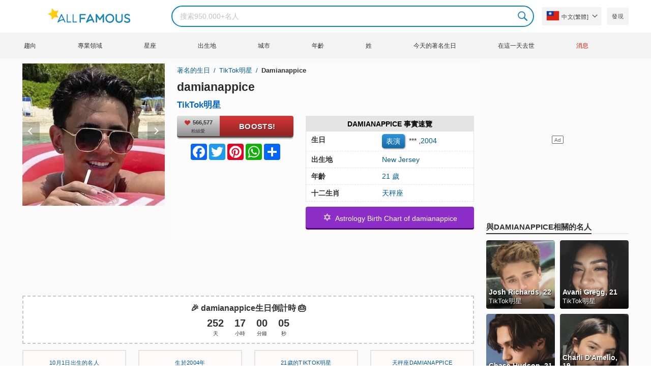

--- FILE ---
content_type: text/html; charset=UTF-8
request_url: https://allfamous.org/tw/people/damianappice-xaz3.html
body_size: 19732
content:

<!DOCTYPE html>
<html lang="tw">
<head>
    <meta charset="utf-8">
    <meta name="google" content="notranslate" />
    <meta name="viewport" content="width=device-width, initial-scale=1.0, minimum-scale=1.0">
    <meta name="norton-safeweb-site-verification" content="lhz7h4aky5jkxkppzyhvy0r4ilcihc8q12edytwbfm2s9gm95g6a537jnblshqx4cl29y09sxvs8xs1jbd23i3kcx2fkkcif-kc83lvivm7juj5qukoukc02vgcxh26h" />
    <title>damianappice（TikTok明星）- 年齡、生日、生物、事實、家庭、淨值、身高等 | AllFamous.org</title>
    <meta name="description" content="關於 damianappice（TikTok明星）的所有信息：年齡、生日、傳記、事實、家庭、淨資產、收入、身高等"/>
    <meta name="keywords" content="damianappice age, damianappice 生日, damianappice 傳記, damianappice 事實, damianappice family, damianappice income, damianappice information, damianappice today, damianappice horoscope, damianappice astrology, damianappice spouse, 是谁 damianappice, damianappice girlfriend, damianappice wife"/>
    <meta property="og:title" content="damianappice（TikTok明星）- 年齡、生日、生物、事實、家庭、淨值、身高等 | AllFamous.org"/>
    <meta property="og:description" content="關於 damianappice（TikTok明星）的所有信息：年齡、生日、傳記、事實、家庭、淨資產、收入、身高等"/>
    <meta property="og:image" content="https://cdn.allfamous.org/people/avatars/damianappice-xaz3-allfamous.org.jpg"/>
    <meta property="og:site_name" content="AllFamous.org"/>
    <meta property="og:type" content="website"/>
    <meta property="og:url" content="https://allfamous.org/tw/people/damianappice-xaz3.html"/>

    <meta name="twitter:title" content="damianappice（TikTok明星）- 年齡、生日、生物、事實、家庭、淨值、身高等 | AllFamous.org">
    <meta name="twitter:description" content="關於 damianappice（TikTok明星）的所有信息：年齡、生日、傳記、事實、家庭、淨資產、收入、身高等">
    <meta name="twitter:site" content="AllFamous.org">
    <meta name="twitter:image" content="https://cdn.allfamous.org/people/avatars/damianappice-xaz3-allfamous.org.jpg">
    <meta name="twitter:card" content="summary_large_image">
    <meta name="twitter:url" content="https://allfamous.org/tw/people/damianappice-xaz3.html">

    <link rel="canonical" href="https://allfamous.org/tw/people/damianappice-xaz3.html"/>
    <link rel="alternate" href="https://allfamous.org/people/damianappice-xaz3.html" hreflang="x-default"/>
	<link rel="alternate" href="https://allfamous.org/people/damianappice-xaz3.html" hreflang="en"/>
	<link rel="alternate" href="https://allfamous.org/es/people/damianappice-xaz3.html" hreflang="es"/>
	<link rel="alternate" href="https://allfamous.org/pt/people/damianappice-xaz3.html" hreflang="pt"/>
	<link rel="alternate" href="https://allfamous.org/id/people/damianappice-xaz3.html" hreflang="id"/>
	<link rel="alternate" href="https://allfamous.org/zh/people/damianappice-xaz3.html" hreflang="zh-CN"/>
	<link rel="alternate" href="https://allfamous.org/tw/people/damianappice-xaz3.html" hreflang="zh-TW"/>
	<link rel="alternate" href="https://allfamous.org/fr/people/damianappice-xaz3.html" hreflang="fr-FR"/>
	<link rel="alternate" href="https://allfamous.org/ru/people/damianappice-xaz3.html" hreflang="ru-RU"/>
	<link rel="alternate" href="https://allfamous.org/tr/people/damianappice-xaz3.html" hreflang="tr-TR"/>
	<link rel="alternate" href="https://allfamous.org/ar/people/damianappice-xaz3.html" hreflang="ar"/>
	<link rel="alternate" href="https://allfamous.org/ko/people/damianappice-xaz3.html" hreflang="ko-KR"/>
	<link rel="alternate" href="https://allfamous.org/th/people/damianappice-xaz3.html" hreflang="th-TH"/>
	<link rel="alternate" href="https://allfamous.org/nl/people/damianappice-xaz3.html" hreflang="nl"/>
	<link rel="alternate" href="https://allfamous.org/pl/people/damianappice-xaz3.html" hreflang="pl"/>
	<link rel="alternate" href="https://allfamous.org/de/people/damianappice-xaz3.html" hreflang="de-DE"/>
	<link rel="alternate" href="https://allfamous.org/ja/people/damianappice-xaz3.html" hreflang="ja-JP"/>
	<link rel="alternate" href="https://allfamous.org/it/people/damianappice-xaz3.html" hreflang="it-IT"/>
	<link rel="alternate" href="https://allfamous.org/hi/people/damianappice-xaz3.html" hreflang="hi"/>
	<link rel="alternate" href="https://allfamous.org/vi/people/damianappice-xaz3.html" hreflang="vi-VN"/>
	    <link rel="preload" as="image" href="/1.gif">
    <link rel="preload" as="image" href="/assets/svg/search.svg">
    <link rel="preload" as="style" href="/assets/css/style.min.css?v=98">
	<link rel="preload" as="image" href="https://cdn.allfamous.org/people/avatars/damianappice-xaz3-allfamous.org.jpg">
<link rel='preconnect' href='//static.addtoany.com'>
	    <link rel='preconnect' href='//cdn.allfamous.org'>
    <link rel="preconnect" href="//partner.googleadservices.com">
    <link rel="preconnect" href="//googlecm.hit.gemius.pl">
    <link rel="preconnect" href="//adservice.google.com">
    <link rel="preconnect" href="//www.googletagmanager.com">
    <link rel="preconnect" href="//googleads.g.doubleclick.net">
    <link rel="preconnect" href="//pagead2.googlesyndication.com">
    <link rel='dns-prefetch' href='//cdn.allfamous.org'>
    <link rel='stylesheet' href='/assets/css/style.min.css?v=98' type='text/css' />
    <script defer id="jquery" src="https://ajax.googleapis.com/ajax/libs/jquery/3.6.0/jquery.min.js"></script>
	    <style>.tbl-read-more-box{display:none !important;}</style>
    <meta name="mobile-web-app-capable" content="yes">
    <meta name="apple-mobile-web-app-capable" content="yes">
    <meta name="application-name" content="AllFamous.org">
    <meta name="apple-mobile-web-app-title" content="AllFamous.org">
    <meta name="theme-color" content="#007bc4">
    <meta name="msapplication-navbutton-color" content="#1283be">
    <meta name="apple-mobile-web-app-status-bar-style" content="black-translucent">
    <meta name="msapplication-starturl" content="/">
	<script>
    const EMPTY_IMG = "/default.svg?v=3.1";
	let hasWebP=!1;!function(){let A=new Image;A.onload=function(){hasWebP=!!(A.height>0&&A.width>0)},A.onerror=function(){hasWebP=!1},A.src="[data-uri]"}();
    function lazyImg(e){return function(){var t,n=document.querySelectorAll("."+e);function r(n){n.onload=function(){n.classList.remove(e)},n.dataset.lazybackground&&(n.style.backgroundImage="url(".concat(n.dataset.lazybackground,")")),n.getAttribute("data-src")&&(n.src=(hasWebP,n.dataset.src),"IntersectionObserver"in window&&t.unobserve(n))}if("IntersectionObserver"in window)t=new IntersectionObserver(function(e){e.forEach(function(e){e.intersectionRatio>0&&r(e.target)})},{rootMargin:"0px",threshold:.05}),n.forEach(function(e){t.observe(e)});else for(var o=0;o<n.length;o++)r(n[o])}};
    function lazyScript(c,e){var n=document.createElement("script");n.async=!0,e&&(n.onload=e),document.head.appendChild(n),n.src=c};
    function lazyAds(e){return function(n){var o,t=document.querySelectorAll("."+e);function r(n){"IntersectionObserver"in window&&o.unobserve(n),n.classList.remove(e);var t=n.id;googletag.cmd.push(function(){googletag.display(t),googletag.pubads().refresh([window.__gptslot__[t]])})}if("IntersectionObserver"in window)o=new IntersectionObserver(function(e){e.forEach(function(e){e.intersectionRatio>0&&r(e.target)})},{rootMargin:"0px",threshold:.05}),t.forEach(function(e){o.observe(e)});else for(var i=0;i<t.length;i++)r(t[i])}};
    function getCookie(n){for(var t=n+"=",e=document.cookie.split(";"),r=0;r<e.length;r++){for(var i=e[r];" "==i.charAt(0);)i=i.substring(1,i.length);if(0==i.indexOf(t))return i.substring(t.length,i.length)}return null};
    function setCookie(e,i,t,o,n){var a=e+"="+i;if(t){var r=new Date;r.setTime(r.getTime()+24*t*60*60*1e3),a+="; expires="+r.toGMTString()}a+="; path=/",o&&(a+="; domain="+o),n&&(a+="; secure"),document.cookie=a};
    function splitSlice(e,i){for(var l=[],n=0,r=e.length;n<r;n+=i)l.push(e.slice(n,i+n));return l};
	    setTimeout(function() {
	    let t,e,n,o,i,a=null,s=65,c=new Set;const r=1111;function d(t){o=performance.now();const e=t.target.closest("a");m(e)&&p(e.href,"high")}function u(t){if(performance.now()-o<r)return;if(!("closest"in t.target))return;const e=t.target.closest("a");m(e)&&(e.addEventListener("mouseout",f,{passive:!0}),i=setTimeout(()=>{p(e.href,"high"),i=void 0},s))}function l(t){const e=t.target.closest("a");m(e)&&p(e.href,"high")}function f(t){t.relatedTarget&&t.target.closest("a")==t.relatedTarget.closest("a")||i&&(clearTimeout(i),i=void 0)}function h(t){if(performance.now()-o<r)return;const e=t.target.closest("a");if(t.which>1||t.metaKey||t.ctrlKey)return;if(!e)return;e.addEventListener("click",function(t){1337!=t.detail&&t.preventDefault()},{capture:!0,passive:!1,once:!0});const n=new MouseEvent("click",{view:window,bubbles:!0,cancelable:!1,detail:1337});e.dispatchEvent(n)}function m(o){if(o&&o.href&&(!n||"instant"in o.dataset)){if(o.origin!=location.origin){if(!(e||"instant"in o.dataset)||!a)return}if(["http:","https:"].includes(o.protocol)&&("http:"!=o.protocol||"https:"!=location.protocol)&&(t||!o.search||"instant"in o.dataset)&&!(o.hash&&o.pathname+o.search==location.pathname+location.search||"noInstant"in o.dataset))return!0}}function p(t,e="auto"){if(c.has(t))return;const n=document.createElement("link");n.rel="prefetch",n.href=t,n.fetchPriority=e,n.as="document",document.head.appendChild(n),c.add(t)}!function(){if(!document.createElement("link").relList.supports("prefetch"))return;const o="instantVaryAccept"in document.body.dataset||"Shopify"in window,i=navigator.userAgent.indexOf("Chrome/");i>-1&&(a=parseInt(navigator.userAgent.substring(i+"Chrome/".length)));if(o&&a&&a<110)return;const c="instantMousedownShortcut"in document.body.dataset;t="instantAllowQueryString"in document.body.dataset,e="instantAllowExternalLinks"in document.body.dataset,n="instantWhitelist"in document.body.dataset;const r={capture:!0,passive:!0};let f=!1,v=!1,g=!1;if("instantIntensity"in document.body.dataset){const t=document.body.dataset.instantIntensity;if(t.startsWith("mousedown"))f=!0,"mousedown-only"==t&&(v=!0);else if(t.startsWith("viewport")){const e=navigator.connection&&navigator.connection.saveData,n=navigator.connection&&navigator.connection.effectiveType&&navigator.connection.effectiveType.includes("2g");e||n||("viewport"==t?document.documentElement.clientWidth*document.documentElement.clientHeight<45e4&&(g=!0):"viewport-all"==t&&(g=!0))}else{const e=parseInt(t);isNaN(e)||(s=e)}}v||document.addEventListener("touchstart",d,r);f?c||document.addEventListener("mousedown",l,r):document.addEventListener("mouseover",u,r);c&&document.addEventListener("mousedown",h,r);if(g){let t=window.requestIdleCallback;t||(t=(t=>{t()})),t(function(){const t=new IntersectionObserver(e=>{e.forEach(e=>{if(e.isIntersecting){const n=e.target;t.unobserve(n),p(n.href)}})});document.querySelectorAll("a").forEach(e=>{m(e)&&t.observe(e)})},{timeout:1500})}}();
    }, 1);
</script>

<script async src="https://pagead2.googlesyndication.com/pagead/js/adsbygoogle.js?client=ca-pub-2196988153088510" crossorigin="anonymous"></script>
<script async src="https://www.googletagmanager.com/gtag/js?id=G-RVV0T97W1V"></script>
<script>window.dataLayer = window.dataLayer || [];function gtag(){dataLayer.push(arguments);}gtag('js', new Date());gtag('config', 'G-RVV0T97W1V');</script>    <link rel="manifest" crossorigin="anonymous" href="/manifest.json?v=98">
	</head>
<body class="osm ">
<img alt="allfamous.org" class="ez" width="99999" height="99999" style="pointer-events: none; position: absolute; top: 0; left: 0; width: 99vw; height: 99vh; max-width: 99vw; max-height: 99vh;" src="[data-uri]">
<div class="website-wrapper">
    <header class="whb-header whb-sticky-shadow whb-sticky-clone">
        <div class="whb-main-header">
            <div class="whb-row whb-general-header whb-flex-flex-middle">
                <div class="container">
                    <div class="whb-logo" style="text-align: center;">
                        <div class="site-logo">
                            <a href="/tw" class="fm-logo fm-main-logo" rel="home">
                                <img src="https://cdn.allfamous.org/logo.png" alt="AllFamous.org" style="width:150px;" width="150" height="26" />
                            </a>
                        </div>
                    </div>
                    <div class="whb-flex-row whb-general-header-inner">
                        <div class="whb-column whb-col-left whb-visible-lg">
                            <div class="site-logo">
								                                    <a href="/tw" class="fm-logo fm-main-logo" rel="home">
                                        <img src="https://cdn.allfamous.org/logo.png" alt="AllFamous.org" style="width: 180px;margin: 0 50px;" width="180" height="31" />
                                        <span style="display: inline-block;text-indent: -99999px;">AllFamous.org</span>
                                    </a>
								                            </div>
                        </div>
                        <div class="whb-column whb-col-center whb-visible-lg">
							<div class="fm-search-form" style="width: 100%;">
    <form role="search" method="get" class="searchform style-rounded fm-ajax-search" action="/tw/search" data-hl="tw">
        <input value="" name="q"  aria-label="Search" class="q" placeholder="搜索950.000+名人" type="text" />
		        <!--<a rel="nofollow noreferrer" target="_blank" href="https://www.google.com/search?q=site:allfamous.org" class="googlesearch">Google search</a>-->
        <button type="submit" class="searchsubmit">Search</button>
    </form>
    <div class="search-results-wrapper">
        <div class="fm-scroll"><div class="fm-search-results fm-scroll-content"></div></div>
        <div class="fm-search-loader wd-fill"></div>
    </div>
</div>                        </div>
                        <div class="whb-column whb-col-right whb-visible-lg">
							<div class="drop" style="margin:0 10px">
    <button class="btn drop-btn btn-lang">
        <span class="flag flag-tw"></span> 中文(繁體]    </button>
    <div class="drop-list lang-sel" style="left:0;text-align:left;direction:ltr">
		            <span onclick="setLang('en')">
                <a class="drop-item " href="/people/damianappice-xaz3.html"><span class="flag flag-us"></span> English</a>
            </span>
		            <span onclick="setLang('es')">
                <a class="drop-item " href="/es/people/damianappice-xaz3.html"><span class="flag flag-es"></span> Español</a>
            </span>
		            <span onclick="setLang('pt')">
                <a class="drop-item " href="/pt/people/damianappice-xaz3.html"><span class="flag flag-br"></span> Português</a>
            </span>
		            <span onclick="setLang('de')">
                <a class="drop-item " href="/de/people/damianappice-xaz3.html"><span class="flag flag-de"></span> Deutsch</a>
            </span>
		            <span onclick="setLang('fr')">
                <a class="drop-item " href="/fr/people/damianappice-xaz3.html"><span class="flag flag-fr"></span> Français</a>
            </span>
		            <span onclick="setLang('ru')">
                <a class="drop-item " href="/ru/people/damianappice-xaz3.html"><span class="flag flag-ru"></span> Pусский</a>
            </span>
		            <span onclick="setLang('it')">
                <a class="drop-item " href="/it/people/damianappice-xaz3.html"><span class="flag flag-it"></span> Italiano</a>
            </span>
		            <span onclick="setLang('nl')">
                <a class="drop-item " href="/nl/people/damianappice-xaz3.html"><span class="flag flag-nl"></span> Nederlands</a>
            </span>
		            <span onclick="setLang('da')">
                <a class="drop-item " href="/da/people/damianappice-xaz3.html"><span class="flag flag-dk"></span> Dansk</a>
            </span>
		            <span onclick="setLang('el')">
                <a class="drop-item " href="/el/people/damianappice-xaz3.html"><span class="flag flag-gr"></span> Ελληνικά</a>
            </span>
		            <span onclick="setLang('sv')">
                <a class="drop-item " href="/sv/people/damianappice-xaz3.html"><span class="flag flag-se"></span> Svenska</a>
            </span>
		            <span onclick="setLang('fi')">
                <a class="drop-item " href="/fi/people/damianappice-xaz3.html"><span class="flag flag-fi"></span> Suomi</a>
            </span>
		            <span onclick="setLang('pl')">
                <a class="drop-item " href="/pl/people/damianappice-xaz3.html"><span class="flag flag-pl"></span> Język</a>
            </span>
		            <span onclick="setLang('tr')">
                <a class="drop-item " href="/tr/people/damianappice-xaz3.html"><span class="flag flag-tr"></span> Türkçe</a>
            </span>
		            <span onclick="setLang('id')">
                <a class="drop-item " href="/id/people/damianappice-xaz3.html"><span class="flag flag-id"></span> Indonesia</a>
            </span>
		            <span onclick="setLang('ja')">
                <a class="drop-item " href="/ja/people/damianappice-xaz3.html"><span class="flag flag-jp"></span> 日本語</a>
            </span>
		            <span onclick="setLang('ko')">
                <a class="drop-item " href="/ko/people/damianappice-xaz3.html"><span class="flag flag-kr"></span> 한국어</a>
            </span>
		            <span onclick="setLang('zh')">
                <a class="drop-item " href="/zh/people/damianappice-xaz3.html"><span class="flag flag-cn"></span> 中文(简体]</a>
            </span>
		            <span onclick="setLang('tw')">
                <a class="drop-item active" href="/tw/people/damianappice-xaz3.html"><span class="flag flag-tw"></span> 中文(繁體]</a>
            </span>
		            <span onclick="setLang('hi')">
                <a class="drop-item " href="/hi/people/damianappice-xaz3.html"><span class="flag flag-in"></span> हिन्दी</a>
            </span>
		            <span onclick="setLang('ar')">
                <a class="drop-item " href="/ar/people/damianappice-xaz3.html"><span class="flag flag-ae"></span> العربية</a>
            </span>
		            <span onclick="setLang('th')">
                <a class="drop-item " href="/th/people/damianappice-xaz3.html"><span class="flag flag-th"></span> ภาษาไทย</a>
            </span>
		            <span onclick="setLang('vi')">
                <a class="drop-item " href="/vi/people/damianappice-xaz3.html"><span class="flag flag-vn"></span> Tiếng Việt</a>
            </span>
		    </div>
</div>                            <a href="/tw/celebrity-discover" title="發現名人" class="btn">
                                發現                            </a>
                        </div>

                        <div class="whb-column whb-mobile-left whb-hidden-lg">
                            <div class="mm fm-burger-icon mobile-nav-icon whb-mobile-nav-icon wd-style-text">
                                <a href="#" aria-label="Menu">
                                    <span class="fm-burger wd-tools-icon"></span>
                                    <span class="fm-burger-label mm-text">Menu</span>
                                </a>
                            </div>
                        </div>
                        <div class="whb-column whb-mobile-center whb-hidden-lg whb-empty-column"></div>
                        <div class="whb-column whb-mobile-right whb-hidden-lg">
							<div class="fm-search-form" style="width: 100%;">
    <form role="search" method="get" class="searchform style-rounded fm-ajax-search" action="/tw/search" data-hl="tw">
        <input value="" name="q"  aria-label="Search" class="q" placeholder="搜索950.000+名人" type="text" />
		        <!--<a rel="nofollow noreferrer" target="_blank" href="https://www.google.com/search?q=site:allfamous.org" class="googlesearch">Google search</a>-->
        <button type="submit" class="searchsubmit">Search</button>
    </form>
    <div class="search-results-wrapper">
        <div class="fm-scroll"><div class="fm-search-results fm-scroll-content"></div></div>
        <div class="fm-search-loader wd-fill"></div>
    </div>
</div>                        </div>
                    </div>
                </div>
            </div>
			<div style="background:#f3f3f3;" class="whb-row whb-flex-flex-middle whb-hidden-mobile">
    <div class="container">
        <div class="whb-column whb-col-center whb-visible-lg">
            <div class="main-nav fm-navigation" role="navigation">
                <ul class="menu">
					                        <li class="menu-item item-level-0 ">
                            <a href="/tw/trending">
								趨向</a>
                        </li>
					                        <li class="menu-item item-level-0 ">
                            <a href="/tw/profession">
								專業領域</a>
                        </li>
					                        <li class="menu-item item-level-0 ">
                            <a href="/tw/horoscope">
								星座</a>
                        </li>
					                        <li class="menu-item item-level-0 ">
                            <a href="/tw/birthplace">
								出生地</a>
                        </li>
					                        <li class="menu-item item-level-0 ">
                            <a href="/tw/city">
								城市</a>
                        </li>
					                        <li class="menu-item item-level-0 ">
                            <a href="/tw/age">
								年齡</a>
                        </li>
					                        <li class="menu-item item-level-0 ">
                            <a href="/tw/first-name">
								姓</a>
                        </li>
					                        <li class="menu-item item-level-0 ">
                            <a href="/tw/todays-famous-birthdays">
								今天的著名生日</a>
                        </li>
					                        <li class="menu-item item-level-0 ">
                            <a href="/tw/celebrities-who-died-on-this-day">
								在這一天去世</a>
                        </li>
					                    <li class="menu-item item-level-0">
                        <a href="https://news.allfamous.org" rel="nofollow noopener" target="_blank" style="color: #d31a00;">
							消息</a>
                    </li>
                </ul>
            </div>
        </div>
    </div>
</div>        </div>
    </header>

    <div class="broom"></div>
<div class="container">
    <div class="row">
        <div class="site-content col-lg-9 col-12" role="main">
            <div class="row">
                <div class="col-sm-5 col-md-4 col-lg-4">
                    <div class="slidershow">
                        <div class="slider" style="display: block;">
                                                        <img src="/i/1.gif?v=E5sxNZcaJdCz7Rl3bMO.tw" data-src="https://cdn.allfamous.org/people/avatars/damianappice-xaz3-allfamous.org.jpg" alt="damianappice avatar" style="width:100%" onerror="this.src=EMPTY_IMG;" width="280" height="280" class="lzl" />
                        </div>
						                        <div class="slider" style="display: none;">
                            <img src="/1.gif" data-src="https://cdn.allfamous.org/people/headshots/damianappice-xaz3-allfamous.org-1.jpg" alt="damianappice image 0" style="width: 100%" onerror="this.src=EMPTY_IMG;" width="280" height="280" class="lzl" />
                        </div>
						                        <div class="slider" style="display: none;">
                            <img src="/1.gif" data-src="https://cdn.allfamous.org/people/headshots/damianappice-xaz3-allfamous.org-2.jpg" alt="damianappice image 1" style="width: 100%" onerror="this.src=EMPTY_IMG;" width="280" height="280" class="lzl" />
                        </div>
						
						                        <span class="slider-prev" onclick="plusSlides(-1, 0)"></span>
                        <span class="slider-next" onclick="plusSlides(1, 0)"></span>
						                    </div>
                </div>
                <div class="col-sm-7 col-md-8" style="background:rgba(255, 255, 255, 0.4);padding-bottom: 15px;">
                    <div class="single-breadcrumbs-wrapper">
	                                            <ol class="fm-breadcrumb">
                            <li>
                                <a href="/tw">
                                    著名的生日                                </a>
                            </li>
	                        <li>
		                                                            <a href="/tw/profession/tiktok-star" class="breadcrumb-link-last">
				                        TikTok明星                                    </a>
			                                                    </li>
                            <li class="breadcrumb-last">
	                            damianappice                            </li>
                        </ol>
                    </div>
	                                    <h1 id="name" itemprop="name">damianappice<span style="margin-top: -26px;display: block;text-indent: 100%;white-space: nowrap;overflow: hidden;">（TikTok明星）- 年齡、生日、生物、事實、家庭、淨值、身高等</span></h1>

                    <div class="profs-block">
                        <a class="prof prof-main hu" href="/tw/profession/tiktok-star" >TikTok明星</a>                    </div>
                    <div class="row" style="margin-top:6px">
                        <div class="col-md-5 col-12 text-center">
                            <div class="btn-boost">
                                <div class="info">
                                    <span class="rank" style="display: block"><img alt="love" width="15" height="15" src="/1.gif" data-src="/assets/svg/heart.svg?v=98" class="lzl heartbeart" /> 566,577</span>
                                    <span class="sub-text"><i class="fa fa-heart"></i> 粉絲愛</span>
                                </div>
                                <button title="I love damianappice!" id="fanlove">Boosts!</button>
                            </div>

                            <div class="a2a_kit a2a_kit_size_32 a2a_default_style" style="margin-bottom: 8px;display: flex; justify-content: center;height: 32px" >
                                <a class="a2a_button_facebook"></a>
                                <a class="a2a_button_twitter"></a>
                                <a class="a2a_button_pinterest"></a>
                                <a class="a2a_button_whatsapp"></a>
                                <a class="a2a_dd" href="https://www.addtoany.com/share"></a>
                            </div>
                        </div>
                        <div class="col-md-7 col-12">
                            <div id="facts" class="row">
                                <div class="head col-md-12">
                                    <a style="color:#000" href="/tw/people/damianappice-xaz3.html#facts">damianappice 事實速覽</a>
                                </div>
                                <div class="fitem col-sm-6 col-md-12">
                                    <div class="row">
                                        <div class="flab col-md-5">生日</div>
                                        <div class="fval col-md-7">
                                            <button id="show-birthday" onclick="showBirthday()">表演</button> <span id="birthday">***</span>
                                             ,<a class="hu" href="/tw/year/2004">2004</a>                                        </div>
                                    </div>
                                </div>
                                <div class="fitem col-sm-6 col-md-12">
                                    <div class="row">
                                        <div class="flab col-md-5">出生地 </div>
                                        <div class="fval col-md-7" id="nationality"><a id="birthplace" class="hu" href="/tw/birthplace/new-jersey">New Jersey</a></div>
                                    </div>
                                </div>
	                                                            <div class="fitem col-sm-6 col-md-12">
                                    <div class="row">
                                                                                    <div class="flab col-md-5">年齡 </div>
                                            <div class="fval col-md-7">
                                                                                                    <a class="hu" id="age" href="/tw/age/21">21 歲</a>
                                                                                            </div>
                                                                            </div>
                                </div>
	                                                            <div class="fitem col-sm-6 col-md-12">
                                    <div class="row">
                                        <div class="flab col-md-5">十二生肖 </div>
                                        <div class="fval col-md-7"><a class="hu" href="/tw/horoscope">天秤座</a></div>
                                    </div>
                                </div>
                            </div>

							                                <a class="astro-btn" href="/tw/astrology/damianappice-xaz3.html"><span style="font-size:20px;">&#10017;</span> &nbsp;Astrology Birth Chart of damianappice</a>
							                        </div>
                    </div>
                </div>
            </div>
            <div class="ad-box ad-box-header"><div id="z_p_top_bio" class="adslot lza"><div class="ad-holder"></div></div></div>
            <div id="countdown" class="" style="margin-bottom: 12px">
		                            <strong id="cd_headline">🎉 damianappice生日倒計時 🎂</strong>
                    <ul id="cd_time">
                        <li><span id="c_d">--</span> 天</li>
                        <li><span id="c_h">--</span> 小時</li>
                        <li><span id="c_m">--</span> 分鐘</li>
                        <li><span id="c_s">--</span> 秒</li>
                    </ul>
                    <script>
				                                (function () {
                            const second = 1000, minute = second * 60, hour = minute * 60, day = hour * 24;
                            let countDown = new Date("2026-10-01T00:00:00").getTime();
                            let x = setInterval(function() {
                                let now = new Date().toLocaleString('ja', {hour12: false, timeZone: 'America/Chicago'});
                                now     = new Date(now).getTime();
                                let distance = countDown - now;
                                document.getElementById("c_d").innerText = Math.floor(distance / (day));
                                document.getElementById("c_h").innerText = ('0' + Math.floor((distance % (day)) / (hour))).slice(-2);
                                document.getElementById("c_m").innerText = ('0' + Math.floor((distance % (hour)) / (minute))).slice(-2);
                                document.getElementById("c_s").innerText = ('0' + Math.floor((distance % (minute)) / second)).slice(-2);
                                if (distance < 0) {
                                    document.getElementById("cd_headline").innerText = "🎉 Happy birthday damianappice! 🥳";
                                    document.getElementById("countdown").classList.add("is_bd");
                                    countdown = document.getElementById("cd_time").style.display = "none";
                                    clearInterval(x);
                                }
                            }, 200)
                        }());
                    </script>
		                    </div>
            <span id="aend"></span>
                        <div class="row popular-box">
				<div class="col-lg-3 col-md-4 col-6">
			<a href="/tw/birthday/october-1" title="前200名 10月1日的名人生日" class="btn btn-popular">10月1日出生的名人</a>
		</div><div class="col-lg-3 col-md-4 col-6">
			<a href="/tw/year/2004" title="前200名 2004年出生的名人" class="btn btn-popular">生於2004年</a>
		</div><div class="col-lg-3 col-md-4 col-6">
			<a href="/tw/age-profession/21-years-old-tiktok-stars" title="前200名 著名TikTok明星21歲" class="btn btn-popular">21歲的TikTok明星</a>
		</div><div class="col-lg-3 col-md-4 col-6">
			<a href="/tw/horoscope-name/libra-named-damianappice" title="前200名 天秤座damianappice" class="btn btn-popular">天秤座damianappice</a>
		</div><div class="col-lg-3 col-md-4 col-6">
			<a href="/tw/profession-birthplace/tiktok-stars-from-new-jersey" title="前200名 来自New Jersey的TikTok明星" class="btn btn-popular">来自New Jersey的TikTok明星</a>
		</div><div class="col-lg-3 col-md-4 col-6">
			<a href="/tw/profession-country/tiktok-stars-born-in-united-states" title="前200名 TikTok明星在%bp%出生" class="btn btn-popular">TikTok明星在%bp%出生</a>
		</div><div class="col-lg-3 col-md-4 col-6">
			<a href="/tw/age/21" title="前200名 滿21歲名人" class="btn btn-popular">21歲的名人</a>
		</div><div class="col-lg-3 col-md-4 col-6">
			<a href="/tw/first-name/damianappice" title="前200名 著名人物damianappice" class="btn btn-popular">名字叫damianappice</a>
		</div>            </div>
                        <article class="entry-content" role="article" id="bio" style="max-height: none !important;">
				                                <div class="ad-box ad-box-header"><div id="z_p_header" class="adslot lza"><div class="ad-holder"></div></div></div>
                <h2><a id="about" href="/tw/people/damianappice-xaz3.html#about">關於damianappice</a></h2><figure class="post-img-right">
                                <img width="150" height="150" data-src="https://cdn.allfamous.org/people/headshots/damianappice-xaz3-allfamous.org-1.jpg" alt="damianappice" src="/1.gif" onerror="this.src=EMPTY_IMG;" class="lzl">
                                <figcaption>damianappice</figcaption>
                            </figure><p>TikTok明星 damianappice  was born in New Jersey, United States on 10月1日, 2004. He's 21 years old today.</p><p>社交媒體名人，主要因其喜劇短片而聞名，他在 damianappice TikTok 帳戶上發布了自己的身體打蠟視頻。由於他的 TikTok 帳戶很受歡迎，他的個人資料上已經積累了超過 70 萬粉絲和 3200 萬個贊。</p><p>All info about damianappice can be found here. This article will clarify all information about damianappice: biography, net worth, career, ability, dating and drama...</p><div class="clearfix"></div><h2><a id="before_fame" href="/tw/people/damianappice-xaz3.html#before_fame">damianappice成名前</a></h2><p>damianappice was born in the Zodiac sign <b>天秤座 (The Scales)</b>, and 2004 is the year of the Chinese Zodiac <b>Monkey (猴)</b>.</p><p>他於 2019 年 7 月首次開始在 TikTok 上發佈內容。</p><div class="clearfix"></div><div class="ad-box ad-box-header"><div id="z_inpost_a" class="adslot lza"><div class="ad-holder"></div></div></div><h2><a id="trivia" href="/tw/people/damianappice-xaz3.html#trivia">damianappice的成就</a></h2><p>他於 2021 年 1 月 19 日發布了一部喜劇 TikTok，獲得了超過 3830 萬次觀看。其中包括給腋窩和前額打蠟。</p><div class="clearfix"></div><div style="text-align: center;">
                                <a style="display: inline-block" class="astro-btn" href="/tw/astrology/damianappice-xaz3.html"><span style="font-size:20px;">&#10017;</span> &nbsp;Astrology Birth Chart for damianappice</a>
                            </div><h2><a id="family_life" href="/tw/people/damianappice-xaz3.html#family_life">damianappice的家庭生活</a></h2><figure class="post-img-right">
                                <img width="150" height="150" data-src="https://cdn.allfamous.org/people/headshots/damianappice-xaz3-allfamous.org-2.jpg" alt="damianappice" src="/1.gif" onerror="this.src=EMPTY_IMG;" class="lzl">
                                <figcaption>damianappice</figcaption>
                            </figure><p>他和家人住在新澤西州。</p><div class="clearfix"></div><div class="ad-box ad-box-header"><div id="z_inpost_b" class="adslot lza"><div class="ad-holder"></div></div></div><h2><a id="associations" href="/tw/people/damianappice-xaz3.html#associations">damianappice協會</a></h2><p>在 2021 年 4 月 3 日的 TikTok 上，他隨著 <a href="/tw/people/young-nudy-19921217.html" title="Young Nudy biography"><sup>Rapper </sup>Young Nudy</a> 的歌曲“Yeah Yeah”跳舞。</hr></hr></hr></hr></p><div class="clearfix"></div><div class="row pp fm-spacing-10" style="justify-content:center;"><div class=" pp-item col-lg-2 col-md-3 col-sm-4 col-6" >
	    <a href="/tw/people/young-nudy-19921217.html" title="Young Nudy, 31 (說唱歌手)">
        <div class="pp-img">
            <img src="/1.gif" alt="Young Nudy, 31 (說唱歌手)" data-src="/default.svg?v=3.1" onerror="this.src=EMPTY_IMG;" class="lzl" width="152" height="152">
        </div>
        <div class="pp-info">
            <strong class="pp-title">Young Nudy, 31</strong>
            <p class="prof">說唱歌手</p>
        </div>
    </a>
</div></div>                                <div class="ad-box ad-box-header" style="margin-bottom:6px">
                    <div id="z_inpost_c" class="adslot lza"><div class="ad-holder"></div></div>
                </div>

                <h2><a id="net_worth" href="/tw/people/damianappice-xaz3.html#net_worth">damianappice Income & Net worth</a></h2>
                                <p>damianappice's income mainly comes from the work that created his reputation: a tiktok明星.
                	            Information about his net worth in 2026 is being updated as soon as possible by <b>allfamous.org</b>, you can contact to tell us Net Worth of the damianappice.</p>

                <h2><a id="height_weight" href="/tw/people/damianappice-xaz3.html#net_worth">damianappice Height and Weight</a></h2>
                <p>How tall is damianappice?		            Information about damianappice height in 2026 is being updated as soon as possible by <b>AllFamous.org</b>. Or you can contact us to let us know how tall of damianappice.                </p>

                <div class="ad-box ad-box-header"><div id="z_p_bot_bio" class="adslot lza"><div class="ad-holder"></div></div></div>

                <div class="fm-tabs-header">
                    <h2 id="qna" class="tabs-name">People also ask about damianappice</h2>
                </div>
                <div >
                    <div >
                        <h3 class="aztro-title" data-id="faq_7">What is damianappice's real name?</h3>
                        <p class="aztro-body single" style="display:none" id="faq_7">
		                    His real name is damianappice.                        </p>
                    </div>
                    <div>
                        <h3 class="aztro-title" data-id="faq_2">When is damianappice's birthday?</h3>
                        <p class="aztro-body single" style="display:none" id="faq_2">
			                				                damianappice celebrated his 21 birthday on 10月1日.			                                        </p>
                    </div>
	                                        <div>
                            <h3 class="aztro-title" data-id="faq_0">How old is damianappice?</h3>
                            <p class="aztro-body single" style="display:none" id="faq_0">
				                					                He's 21 years old now				                                            </p>
                        </div>
	                                    <div>
                        <h3 class="aztro-title" data-id="faq_3">Where is damianappice from?</h3>
                        <p class="aztro-body single" style="display:none" id="faq_3">He is from New Jersey, United States.</p>
                    </div>
                    <div>
                        <h3 class="aztro-title" data-id="faq_4">When was damianappice born?</h3>
                        <p class="aztro-body single" style="display:none" id="faq_4">damianappice was born on 10月1日, 2004.</p>
                    </div>
                </div>

				                <p style="color:#333;font-style:italic;text-align:right;font-size:0.9em;margin-bottom:0">Reference: Wikipedia, Tiktok, Youtube, Instagram and Twitter.</p>
                <p style="color:#333;font-style:italic;text-align:right;font-size:0.9em;margin-bottom:10px">關於damianappice的最新信息於2023年3月22日更新.</p>
            </article>

                        <div id="taboola-below-article-thumbnails"></div>
            
			
			        </div>

        <div class="col-lg-3 col-12">
	                    <div class="ad-box ad-box-squad">
                <div id="z_p_sidebar" class="adslot lza"><div class="ad-holder"></div></div>
            </div>
	        
            <div class="fm-tabs-header">
                <div class="tabs-name">與damianappice相關的名人</div>
            </div>
            <div class="row pp fm-spacing-10">
		        <div class=" pp-item col-lg-6 col-md-3 col-sm-4 col-6" >
	    <a href="/tw/people/josh-richards-20020131.html" title="Josh Richards, 22 (TikTok明星)">
        <div class="pp-img">
            <img src="/1.gif" alt="Josh Richards, 22 (TikTok明星)" data-src="https://cdn.allfamous.org/people/headshots/josh-richards-mcsj-allfamous.org-2.jpg" onerror="this.src=EMPTY_IMG;" class="lzl" width="152" height="152">
        </div>
        <div class="pp-info">
            <strong class="pp-title">Josh Richards, 22</strong>
            <p class="prof">TikTok明星</p>
        </div>
    </a>
</div><div class=" pp-item col-lg-6 col-md-3 col-sm-4 col-6" >
	    <a href="/tw/people/avani-gregg-tiktok-star.html" title="Avani Gregg, 21 (TikTok明星)">
        <div class="pp-img">
            <img src="/1.gif" alt="Avani Gregg, 21 (TikTok明星)" data-src="https://cdn.allfamous.org/people/headshots/avani-gregg-di9k-allfamous.org-3.jpg" onerror="this.src=EMPTY_IMG;" class="lzl" width="152" height="152">
        </div>
        <div class="pp-info">
            <strong class="pp-title">Avani Gregg, 21</strong>
            <p class="prof">TikTok明星</p>
        </div>
    </a>
</div><div class=" pp-item col-lg-6 col-md-3 col-sm-4 col-6" >
	    <a href="/tw/people/chase-hudson-20020515.html" title="Chase Hudson, 21 (TikTok明星)">
        <div class="pp-img">
            <img src="/1.gif" alt="Chase Hudson, 21 (TikTok明星)" data-src="https://cdn.allfamous.org/people/headshots/chase-hudson-xuqj-allfamous.org-1.jpg" onerror="this.src=EMPTY_IMG;" class="lzl" width="152" height="152">
        </div>
        <div class="pp-info">
            <strong class="pp-title">Chase Hudson, 21</strong>
            <p class="prof">TikTok明星</p>
        </div>
    </a>
</div><div class=" pp-item col-lg-6 col-md-3 col-sm-4 col-6" >
	    <a href="/tw/people/charli-damelio-tiktok-star.html" title="Charli D'Amelio, 19 (TikTok明星)">
        <div class="pp-img">
            <img src="/1.gif" alt="Charli D'Amelio, 19 (TikTok明星)" data-src="https://cdn.allfamous.org/people/headshots/charli-damelio-pqn2-allfamous.org-1.jpg" onerror="this.src=EMPTY_IMG;" class="lzl" width="152" height="152">
        </div>
        <div class="pp-info">
            <strong class="pp-title">Charli D'Amelio, 19</strong>
            <p class="prof">TikTok明星</p>
        </div>
    </a>
</div><div class=" pp-item col-lg-6 col-md-3 col-sm-4 col-6" >
	    <a href="/tw/people/young-nudy-19921217.html" title="Young Nudy, 31 (說唱歌手)">
        <div class="pp-img">
            <img src="/1.gif" alt="Young Nudy, 31 (說唱歌手)" data-src="/default.svg?v=3.1" onerror="this.src=EMPTY_IMG;" class="lzl" width="152" height="152">
        </div>
        <div class="pp-info">
            <strong class="pp-title">Young Nudy, 31</strong>
            <p class="prof">說唱歌手</p>
        </div>
    </a>
</div><div class=" pp-item col-lg-6 col-md-3 col-sm-4 col-6" >
	    <a href="/tw/people/nadia-jocelyn-ky8y.html" title="Nadia Jocelyn, 21 (TikTok明星)">
        <div class="pp-img">
            <img src="/1.gif" alt="Nadia Jocelyn, 21 (TikTok明星)" data-src="https://cdn.allfamous.org/people/headshots/nadia-jocelyn-ky8y-allfamous.org-7.jpg" onerror="this.src=EMPTY_IMG;" class="lzl" width="152" height="152">
        </div>
        <div class="pp-info">
            <strong class="pp-title">Nadia Jocelyn, 21</strong>
            <p class="prof">TikTok明星</p>
        </div>
    </a>
</div><div class=" pp-item col-lg-6 col-md-3 col-sm-4 col-6" >
	    <a href="/tw/people/prayag-mishra-uegw.html" title="Prayag Mishra, 27 (TikTok明星)">
        <div class="pp-img">
            <img src="/1.gif" alt="Prayag Mishra, 27 (TikTok明星)" data-src="https://cdn.allfamous.org/people/headshots/prayag-mishra-uegw-allfamous.org-5.jpg" onerror="this.src=EMPTY_IMG;" class="lzl" width="152" height="152">
        </div>
        <div class="pp-info">
            <strong class="pp-title">Prayag Mishra, 27</strong>
            <p class="prof">TikTok明星</p>
        </div>
    </a>
</div><div class=" pp-item col-lg-6 col-md-3 col-sm-4 col-6" >
	    <a href="/tw/people/harper-zilmer-es6y.html" title="Harper Zilmer, 16 (TikTok明星)">
        <div class="pp-img">
            <img src="/1.gif" alt="Harper Zilmer, 16 (TikTok明星)" data-src="https://cdn.allfamous.org/people/thumbnails/harper-zilmer-es6y-allfamous.org.jpg" onerror="this.src=EMPTY_IMG;" class="lzl" width="152" height="152">
        </div>
        <div class="pp-info">
            <strong class="pp-title">Harper Zilmer, 16</strong>
            <p class="prof">TikTok明星</p>
        </div>
    </a>
</div><div class=" pp-item col-lg-6 col-md-3 col-sm-4 col-6" >
	    <a href="/tw/people/sienna-walker-hrpc.html" title="Sienna Walker, 18 (TikTok明星)">
        <div class="pp-img">
            <img src="/1.gif" alt="Sienna Walker, 18 (TikTok明星)" data-src="https://cdn.allfamous.org/people/headshots/sienna-walker-hrpc-allfamous.org-2.jpg" onerror="this.src=EMPTY_IMG;" class="lzl" width="152" height="152">
        </div>
        <div class="pp-info">
            <strong class="pp-title">Sienna Walker, 18</strong>
            <p class="prof">TikTok明星</p>
        </div>
    </a>
</div><div class=" pp-item col-lg-6 col-md-3 col-sm-4 col-6" >
	    <a href="/tw/people/farmer-will-5aug.html" title="Farmer Will, 26 (TikTok明星)">
        <div class="pp-img">
            <img src="/1.gif" alt="Farmer Will, 26 (TikTok明星)" data-src="https://cdn.allfamous.org/people/headshots/farmer-will-5aug-allfamous.org-5.jpg" onerror="this.src=EMPTY_IMG;" class="lzl" width="152" height="152">
        </div>
        <div class="pp-info">
            <strong class="pp-title">Farmer Will, 26</strong>
            <p class="prof">TikTok明星</p>
        </div>
    </a>
</div><div class=" pp-item col-lg-6 col-md-3 col-sm-4 col-6" >
	    <a href="/tw/people/rnstwinnn-sygd.html" title="rnstwinnn, 23 (TikTok明星)">
        <div class="pp-img">
            <img src="/1.gif" alt="rnstwinnn, 23 (TikTok明星)" data-src="https://cdn.allfamous.org/people/thumbnails/rnstwinnn-sygd-allfamous.org.jpg" onerror="this.src=EMPTY_IMG;" class="lzl" width="152" height="152">
        </div>
        <div class="pp-info">
            <strong class="pp-title">rnstwinnn, 23</strong>
            <p class="prof">TikTok明星</p>
        </div>
    </a>
</div><div class=" pp-item col-lg-6 col-md-3 col-sm-4 col-6" >
	    <a href="/tw/people/nelson-neumann-2cky.html" title="Nelson Neumann, 17 (TikTok明星)">
        <div class="pp-img">
            <img src="/1.gif" alt="Nelson Neumann, 17 (TikTok明星)" data-src="https://cdn.allfamous.org/people/thumbnails/nelson-neumann-2cky-allfamous.org.jpg" onerror="this.src=EMPTY_IMG;" class="lzl" width="152" height="152">
        </div>
        <div class="pp-info">
            <strong class="pp-title">Nelson Neumann, 17</strong>
            <p class="prof">TikTok明星</p>
        </div>
    </a>
</div><div class=" pp-item col-lg-6 col-md-3 col-sm-4 col-6" >
	    <a href="/tw/people/ziani-campbell-2otz.html" title="Ziani Campbell, 15 (TikTok明星)">
        <div class="pp-img">
            <img src="/1.gif" alt="Ziani Campbell, 15 (TikTok明星)" data-src="/default.svg?v=3.1" onerror="this.src=EMPTY_IMG;" class="lzl" width="152" height="152">
        </div>
        <div class="pp-info">
            <strong class="pp-title">Ziani Campbell, 15</strong>
            <p class="prof">TikTok明星</p>
        </div>
    </a>
</div><div class=" pp-item col-lg-6 col-md-3 col-sm-4 col-6" >
	    <a href="/tw/people/pinkydoll-dkra.html" title="Pinkydoll, 29 (TikTok明星)">
        <div class="pp-img">
            <img src="/1.gif" alt="Pinkydoll, 29 (TikTok明星)" data-src="https://cdn.allfamous.org/people/thumbnails/pinkydoll-dkra-allfamous.org.jpg" onerror="this.src=EMPTY_IMG;" class="lzl" width="152" height="152">
        </div>
        <div class="pp-info">
            <strong class="pp-title">Pinkydoll, 29</strong>
            <p class="prof">TikTok明星</p>
        </div>
    </a>
</div><div class=" pp-item col-lg-6 col-md-3 col-sm-4 col-6" >
	    <a href="/tw/people/kevin-leonardo-taym.html" title="Kevin Leonardo, 27 (TikTok明星)">
        <div class="pp-img">
            <img src="/1.gif" alt="Kevin Leonardo, 27 (TikTok明星)" data-src="https://cdn.allfamous.org/people/thumbnails/kevin-leonardo-taym-allfamous.org.jpg" onerror="this.src=EMPTY_IMG;" class="lzl" width="152" height="152">
        </div>
        <div class="pp-info">
            <strong class="pp-title">Kevin Leonardo, 27</strong>
            <p class="prof">TikTok明星</p>
        </div>
    </a>
</div><div class=" pp-item col-lg-6 col-md-3 col-sm-4 col-6" >
	    <a href="/tw/people/alantherizzking-tvuz.html" title="Alantherizzking, 18 (TikTok明星)">
        <div class="pp-img">
            <img src="/1.gif" alt="Alantherizzking, 18 (TikTok明星)" data-src="/default.svg?v=3.1" onerror="this.src=EMPTY_IMG;" class="lzl" width="152" height="152">
        </div>
        <div class="pp-info">
            <strong class="pp-title">Alantherizzking, 18</strong>
            <p class="prof">TikTok明星</p>
        </div>
    </a>
</div>            </div>

	                </div>
    </div>

    <div class="row">
        <div class="col-md-6 padding-lg-right-5px padding-md-right-5px">
			            <div class="fm-tabs-header href">
                <h2 class="tabs-name">
                    <a href="/tw/birthday/october-1">10月1日出生的名人</a>
                </h2>
            </div>
            <div class="row pp fm-spacing-10">
		        <div class=" pp-item col-lg-4 col-md-4 col-sm-4 col-6" >
	    <a href="/tw/people/fgteev-chase-20111001.html" title="FGTeeV Chase, 14 (YouTube明星)">
        <div class="pp-img">
            <img src="/1.gif" alt="FGTeeV Chase, 14 (YouTube明星)" data-src="https://cdn.allfamous.org/people/thumbnails/fgteev-chase-20111001-allfamous.org.jpg" onerror="this.src=EMPTY_IMG;" class="lzl" width="152" height="152">
        </div>
        <div class="pp-info">
            <strong class="pp-title">FGTeeV Chase, 14</strong>
            <p class="prof">YouTube明星</p>
        </div>
    </a>
</div><div class=" pp-item col-lg-4 col-md-4 col-sm-4 col-6" >
	    <a href="/tw/people/brie-larson-19891001.html" title="Brie Larson, 36 (電影女演員)">
        <div class="pp-img">
            <img src="/1.gif" alt="Brie Larson, 36 (電影女演員)" data-src="https://cdn.allfamous.org/people/headshots/brie-larson-j2x5-allfamous.org-7.jpg" onerror="this.src=EMPTY_IMG;" class="lzl" width="152" height="152">
        </div>
        <div class="pp-info">
            <strong class="pp-title">Brie Larson, 36</strong>
            <p class="prof">電影女演員</p>
        </div>
    </a>
</div><div class=" pp-item col-lg-4 col-md-4 col-sm-4 col-6" >
	    <a href="/tw/people/sage-rosen-20021001.html" title="Sage Rosen, 23 (舞蹈家)">
        <div class="pp-img">
            <img src="/1.gif" alt="Sage Rosen, 23 (舞蹈家)" data-src="https://cdn.allfamous.org/people/headshots/sage-rosen-fz93-allfamous.org-1.jpg" onerror="this.src=EMPTY_IMG;" class="lzl" width="152" height="152">
        </div>
        <div class="pp-info">
            <strong class="pp-title">Sage Rosen, 23</strong>
            <p class="prof">舞蹈家</p>
        </div>
    </a>
</div><div class=" pp-item col-lg-4 col-md-4 col-sm-4 col-6" >
	    <a href="/tw/people/priah-ferguson-20061001.html" title="Priah Ferguson, 19 (電視女演員)">
        <div class="pp-img">
            <img src="/1.gif" alt="Priah Ferguson, 19 (電視女演員)" data-src="https://cdn.allfamous.org/people/headshots/priah-ferguson-gphs-allfamous.org-2.jpg" onerror="this.src=EMPTY_IMG;" class="lzl" width="152" height="152">
        </div>
        <div class="pp-info">
            <strong class="pp-title">Priah Ferguson, 19</strong>
            <p class="prof">電視女演員</p>
        </div>
    </a>
</div><div class=" pp-item col-lg-4 col-md-4 col-sm-4 col-6" >
	    <a href="/tw/people/judd-goodstein-cntz.html" title="Judd Goodstein, 16 (電影演員)">
        <div class="pp-img">
            <img src="/1.gif" alt="Judd Goodstein, 16 (電影演員)" data-src="/default.svg?v=3.1" onerror="this.src=EMPTY_IMG;" class="lzl" width="152" height="152">
        </div>
        <div class="pp-info">
            <strong class="pp-title">Judd Goodstein, 16</strong>
            <p class="prof">電影演員</p>
        </div>
    </a>
</div><div class="pp-more pp-item col-lg-4 col-md-4 col-sm-4 col-6" >
    <a href="/tw/birthday/october-1" title="10月1日出生的名人">
        <div class="pp-img">
            <img src="/1.gif" alt="10月1日出生的名人" data-src="https://cdn.allfamous.org/people/thumbnails/anayah-rice-8cvw-allfamous.org.jpg" onerror="this.src=EMPTY_IMG;" class="lzl" width="152" height="152">
        </div>
        <div class="pp-info">
            <strong class="pp-title">查看更多<span>10月1日出生的名人</span></strong>
        </div>
    </a>
</div>            </div>
        </div>
        <div class="col-md-6 padding-lg-left-5px padding-md-left-5px">
			            <div class="fm-tabs-header href">
                <h2 class="tabs-name">
                    <a href="/tw/horoscope">
						天秤座名人                    </a>
                </h2>
            </div>
            <div class="row pp fm-spacing-10">
		        <div class=" pp-item col-lg-4 col-md-4 col-sm-4 col-6" >
	    <a href="/tw/people/addison-rae-20001006.html" title="Addison Rae, 25 (TikTok明星)">
        <div class="pp-img">
            <img src="/1.gif" alt="Addison Rae, 25 (TikTok明星)" data-src="https://cdn.allfamous.org/people/thumbnails/addison-rae-tguc-allfamous.org.jpg" onerror="this.src=EMPTY_IMG;" class="lzl" width="152" height="152">
        </div>
        <div class="pp-info">
            <strong class="pp-title">Addison Rae, 25</strong>
            <p class="prof">TikTok明星</p>
        </div>
    </a>
</div><div class=" pp-item col-lg-4 col-md-4 col-sm-4 col-6" >
	    <a href="/tw/people/sssniperwolf-youtuber.html" title="SSSniperWolf, 33 (YouTube明星)">
        <div class="pp-img">
            <img src="/1.gif" alt="SSSniperWolf, 33 (YouTube明星)" data-src="https://cdn.allfamous.org/people/headshots/sssniperwolf-19921022-1637156440118-allfamous.org.jpg" onerror="this.src=EMPTY_IMG;" class="lzl" width="152" height="152">
        </div>
        <div class="pp-info">
            <strong class="pp-title">SSSniperWolf, 33</strong>
            <p class="prof">YouTube明星</p>
        </div>
    </a>
</div><div class=" pp-item col-lg-4 col-md-4 col-sm-4 col-6" >
	    <a href="/tw/people/jim-flano-u8ze.html" title="Jim Flano, 21 (TikTok明星)">
        <div class="pp-img">
            <img src="/1.gif" alt="Jim Flano, 21 (TikTok明星)" data-src="https://cdn.allfamous.org/people/thumbnails/jim-flano-u8ze-allfamous.org.jpg" onerror="this.src=EMPTY_IMG;" class="lzl" width="152" height="152">
        </div>
        <div class="pp-info">
            <strong class="pp-title">Jim Flano, 21</strong>
            <p class="prof">TikTok明星</p>
        </div>
    </a>
</div><div class=" pp-item col-lg-4 col-md-4 col-sm-4 col-6" >
	    <a href="/tw/people/ambika-mod-8ec1.html" title="Ambika Mod, 30 (電視女演員)">
        <div class="pp-img">
            <img src="/1.gif" alt="Ambika Mod, 30 (電視女演員)" data-src="/default.svg?v=3.1" onerror="this.src=EMPTY_IMG;" class="lzl" width="152" height="152">
        </div>
        <div class="pp-info">
            <strong class="pp-title">Ambika Mod, 30</strong>
            <p class="prof">電視女演員</p>
        </div>
    </a>
</div><div class=" pp-item col-lg-4 col-md-4 col-sm-4 col-6" >
	    <a href="/tw/people/yousef-abo-zarad-ty1f.html" title="Yousef Abo Zarad, 35 (醫生)">
        <div class="pp-img">
            <img src="/1.gif" alt="Yousef Abo Zarad, 35 (醫生)" data-src="https://cdn.allfamous.org/people/headshots/yousef-abo-zarad-ty1f-allfamous.org-3.jpg" onerror="this.src=EMPTY_IMG;" class="lzl" width="152" height="152">
        </div>
        <div class="pp-info">
            <strong class="pp-title">Yousef Abo Zarad, 35</strong>
            <p class="prof">醫生</p>
        </div>
    </a>
</div><div class="pp-more pp-item col-lg-4 col-md-4 col-sm-4 col-6" >
    <a href="/tw/horoscope" title="天秤座名人">
        <div class="pp-img">
            <img src="/1.gif" alt="天秤座名人" data-src="https://cdn.allfamous.org/people/thumbnails/amelia-wu-6bjd-allfamous.org.jpg" onerror="this.src=EMPTY_IMG;" class="lzl" width="152" height="152">
        </div>
        <div class="pp-info">
            <strong class="pp-title">查看更多<span>天秤座名人</span></strong>
        </div>
    </a>
</div>            </div>
        </div>
    </div>

		        <div style="margin-top: 10px;">
            <div class="tag-body"><a class="tag-wk" href="/tw/people/damianappice-xaz3.html#about" rel="tag">是谁 damianappice?</a><a class="tag-wk" href="/tw/people/damianappice-xaz3.html#age" rel="tag">多大了 damianappice?</a><a class="tag-wk" href="/tw/people/damianappice-xaz3.html#bio" rel="tag">damianappice 傳記</a><a class="tag-wk" href="/tw/people/damianappice-xaz3.html#birthday" rel="tag">damianappice 生日</a><a class="tag-wk" href="/tw/people/damianappice-xaz3.html#age" rel="tag">damianappice age</a><a class="tag-wk" href="/tw/people/damianappice-xaz3.html#wiki" rel="tag">damianappice 維基百科</a><a class="tag-wk" href="/tw/people/damianappice-xaz3.html#bio" rel="tag">damianappice info</a><a class="tag-wk" href="/tw/people/damianappice-xaz3.html#facts" rel="tag">damianappice 事實</a><a class="tag-wk" href="/tw/people/damianappice-xaz3.html#name" rel="tag">damianappice 的真實姓名</a><a class="tag-wk" href="/tw/people/damianappice-xaz3.html#height_weight" rel="tag">damianappice height</a><a class="tag-wk" href="/tw/people/damianappice-xaz3.html#about" rel="tag">damianappice today</a><a class="tag-wk" href="/tw/people/damianappice-xaz3.html#birthday" rel="tag">damianappice numerology</a><a class="tag-wk" href="/tw/people/damianappice-xaz3.html#net_worth" rel="tag">damianappice net worth</a><a class="tag-wk" href="/tw/people/damianappice-xaz3.html#age" rel="tag">damianappice alive?</a><a class="tag-wk" href="/tw/people/damianappice-xaz3.html#name" rel="tag">damianappice 2026</a><a class="tag-wk" href="/tw/people/damianappice-xaz3.html#facts" rel="tag">damianappice personality type</a><a class="tag-wk" href="/tw/people/damianappice-xaz3.html#associations" rel="tag">damianappice drama</a><a class="tag-wk" href="/tw/people/damianappice-xaz3.html#family_life" rel="tag">damianappice dating</a><a class="tag-wk" href="/tw/people/damianappice-xaz3.html#about" rel="tag">damianappice 著名的生日</a><a class="tag-wk" href="/tw/people/damianappice-xaz3.html#about" rel="tag">damianappice MBTI</a><a class="tag-wk" href="/tw/people/damianappice-xaz3.html#family_life" rel="tag">damianappice spouse</a><a class="tag-wk" href="/tw/people/damianappice-xaz3.html#nationality" rel="tag">damianappice nationality</a><a class="tag-wk" href="/tw/people/damianappice-xaz3.html#family_life" rel="tag">damianappice breakup</a><a class="tag-wk" href="/tw/people/damianappice-xaz3.html#about" rel="tag">damianappice number</a><a class="tag-wk" href="/tw/people/damianappice-xaz3.html#net_worth" rel="tag">damianappice income</a><a class="tag-wk" href="/tw/people/damianappice-xaz3.html#u_facebook" rel="tag">damianappice facebook</a><a class="tag-wk" href="/tw/people/damianappice-xaz3.html#u_instagram" rel="tag">damianappice instagram</a><a class="tag-wk" href="/tw/people/damianappice-xaz3.html#u_twitter" rel="tag">damianappice twitter</a><a class="tag-wk" href="/tw/people/damianappice-xaz3.html#u_snapchat" rel="tag">damianappice snapchat</a><a class="tag-wk" href="/tw/people/damianappice-xaz3.html#u_youtube" rel="tag">damianappice youtube</a><a class="tag-wk" href="/tw/people/damianappice-xaz3.html#birthplace" rel="tag">damianappice New Jersey</a><a class="tag-wk" href="/tw/people/damianappice-xaz3.html#family_life" rel="tag">damianappice wife</a><a class="tag-wk" href="/tw/people/damianappice-xaz3.html#family_life" rel="tag">damianappice girlfriend</a><a class="tag-wk" href="/tw/people/damianappice-xaz3.html#age" rel="tag">damianappice and Josh Richards</a><a class="tag-wk" href="/tw/people/damianappice-xaz3.html#age" rel="tag">damianappice and Avani Gregg</a><a class="tag-wk" href="/tw/people/damianappice-xaz3.html#age" rel="tag">damianappice and Chase Hudson</a><a class="tag-wk" href="/tw/people/damianappice-xaz3.html#age" rel="tag">damianappice and Charli D'Amelio</a><a class="tag-wk" href="/tw/people/damianappice-xaz3.html#age" rel="tag">damianappice and Young Nudy</a><a class="tag-wk" href="/tw/astrology/damianappice-xaz3.html#name" rel="tag">damianappice Birth Chart</a><a class="tag-wk" href="/tw/astrology/damianappice-xaz3.html#natalchart" rel="tag">damianappice natal chart</a><a class="tag-wk" href="/tw/astrology/damianappice-xaz3.html#natalchart" rel="tag">damianappice astro chart </a><a class="tag-wk" href="/tw/astrology/damianappice-xaz3.html#chart" rel="tag">damianappice Astrology</a><a class="tag-wk" href="/tw/astrology/damianappice-xaz3.html#natalchart" rel="tag">damianappice 星座</a><a class="tag-wk" href="/tw/astrology/damianappice-xaz3.html#family_life" rel="tag">damianappice 十二生肖</a></div>
        </div>
	</div>

    <footer class="footer-container scheme-light">
        <div class="container main-footer">
            <aside class="footer-sidebar row">
                <div class="footer-column col-12 text-center ">
					                        <a style="margin: 3px 0;display: inline-block;" rel="nofollow" href="/tw/about">關於我們</a> |
					                        <a style="margin: 3px 0;display: inline-block;" rel="nofollow" href="/tw/term">使用期限</a> |
					                        <a style="margin: 3px 0;display: inline-block;" rel="nofollow" href="/tw/privacy-policy">隱私政策</a> |
					                        <a style="margin: 3px 0;display: inline-block;" rel="nofollow" href="/tw/dmca">DMCA免責聲明</a> |
					                        <a style="margin: 3px 0;display: inline-block;" rel="nofollow" href="/tw/they-talked-about-us">他們談論我們</a> |
					                        <a style="margin: 3px 0;display: inline-block;" rel="nofollow" href="/tw/cookies">Cookie政策</a> |
					                    <a style="margin: 3px 0;display: inline-block;" rel="nofollow " href="mailto:contact@allfamous.org">聯繫我們</a>
                    <!-- | <a href="/rss">RSS Feeds</a>-->
                </div>
                <div class="footer-column col-12 text-center ">
                    <a style="margin: 3px 0;display: inline-block;" href="/tw/most-popular" title="Who is The Most Famous Person in The World in 2026?">Top 100 Most Famous Person in the World 2026</a>

                </div>
            </aside>
        </div>
        <div class="copyrights-wrapper copyrights-two-columns">
            <div class="container">
                <div class="min-footer">
                    <div class="col-left">
                        &copy; 2026 <strong><a href="/tw">AllFamous.org</a></strong>. 今日著名的生日和名人傳記                    </div>
                    <div class="col-right"></div>
                </div>
            </div>
        </div>
    </footer>
</div>
<div class="fm-close-side"></div>
<div class="mobile-nav slide-from-left">
    <div style="text-align: center;">
        <div style="margin:10px;">
            <a href="/tw" class="fm-logo fm-main-logo" rel="home">
                <img src="https://cdn.allfamous.org/logo.png" alt="AllFamous.org" style="width:160px" width="160" height="38" />
                <span style="display: inline-block;text-indent: -99999px;">AllFamous.org</span>
            </a>
        </div>

        <div style="margin-left:-10px">
			<div class="drop" style="margin:0 10px">
    <button class="btn drop-btn btn-lang">
        <span class="flag flag-tw"></span> 中文(繁體]    </button>
    <div class="drop-list lang-sel" style="left:0;text-align:left;direction:ltr">
		            <span onclick="setLang('en')">
                <a class="drop-item " href="/people/damianappice-xaz3.html"><span class="flag flag-us"></span> English</a>
            </span>
		            <span onclick="setLang('es')">
                <a class="drop-item " href="/es/people/damianappice-xaz3.html"><span class="flag flag-es"></span> Español</a>
            </span>
		            <span onclick="setLang('pt')">
                <a class="drop-item " href="/pt/people/damianappice-xaz3.html"><span class="flag flag-br"></span> Português</a>
            </span>
		            <span onclick="setLang('de')">
                <a class="drop-item " href="/de/people/damianappice-xaz3.html"><span class="flag flag-de"></span> Deutsch</a>
            </span>
		            <span onclick="setLang('fr')">
                <a class="drop-item " href="/fr/people/damianappice-xaz3.html"><span class="flag flag-fr"></span> Français</a>
            </span>
		            <span onclick="setLang('ru')">
                <a class="drop-item " href="/ru/people/damianappice-xaz3.html"><span class="flag flag-ru"></span> Pусский</a>
            </span>
		            <span onclick="setLang('it')">
                <a class="drop-item " href="/it/people/damianappice-xaz3.html"><span class="flag flag-it"></span> Italiano</a>
            </span>
		            <span onclick="setLang('nl')">
                <a class="drop-item " href="/nl/people/damianappice-xaz3.html"><span class="flag flag-nl"></span> Nederlands</a>
            </span>
		            <span onclick="setLang('da')">
                <a class="drop-item " href="/da/people/damianappice-xaz3.html"><span class="flag flag-dk"></span> Dansk</a>
            </span>
		            <span onclick="setLang('el')">
                <a class="drop-item " href="/el/people/damianappice-xaz3.html"><span class="flag flag-gr"></span> Ελληνικά</a>
            </span>
		            <span onclick="setLang('sv')">
                <a class="drop-item " href="/sv/people/damianappice-xaz3.html"><span class="flag flag-se"></span> Svenska</a>
            </span>
		            <span onclick="setLang('fi')">
                <a class="drop-item " href="/fi/people/damianappice-xaz3.html"><span class="flag flag-fi"></span> Suomi</a>
            </span>
		            <span onclick="setLang('pl')">
                <a class="drop-item " href="/pl/people/damianappice-xaz3.html"><span class="flag flag-pl"></span> Język</a>
            </span>
		            <span onclick="setLang('tr')">
                <a class="drop-item " href="/tr/people/damianappice-xaz3.html"><span class="flag flag-tr"></span> Türkçe</a>
            </span>
		            <span onclick="setLang('id')">
                <a class="drop-item " href="/id/people/damianappice-xaz3.html"><span class="flag flag-id"></span> Indonesia</a>
            </span>
		            <span onclick="setLang('ja')">
                <a class="drop-item " href="/ja/people/damianappice-xaz3.html"><span class="flag flag-jp"></span> 日本語</a>
            </span>
		            <span onclick="setLang('ko')">
                <a class="drop-item " href="/ko/people/damianappice-xaz3.html"><span class="flag flag-kr"></span> 한국어</a>
            </span>
		            <span onclick="setLang('zh')">
                <a class="drop-item " href="/zh/people/damianappice-xaz3.html"><span class="flag flag-cn"></span> 中文(简体]</a>
            </span>
		            <span onclick="setLang('tw')">
                <a class="drop-item active" href="/tw/people/damianappice-xaz3.html"><span class="flag flag-tw"></span> 中文(繁體]</a>
            </span>
		            <span onclick="setLang('hi')">
                <a class="drop-item " href="/hi/people/damianappice-xaz3.html"><span class="flag flag-in"></span> हिन्दी</a>
            </span>
		            <span onclick="setLang('ar')">
                <a class="drop-item " href="/ar/people/damianappice-xaz3.html"><span class="flag flag-ae"></span> العربية</a>
            </span>
		            <span onclick="setLang('th')">
                <a class="drop-item " href="/th/people/damianappice-xaz3.html"><span class="flag flag-th"></span> ภาษาไทย</a>
            </span>
		            <span onclick="setLang('vi')">
                <a class="drop-item " href="/vi/people/damianappice-xaz3.html"><span class="flag flag-vn"></span> Tiếng Việt</a>
            </span>
		    </div>
</div>
            <a style="margin-left:10px" href="/tw/celebrity-discover" title="Discover famous people" class="btn">
                <i class="fa fa-search"></i> Discovery            </a>
        </div>
    </div>
    <div class="mobile-pages-menu active" style="margin: 10px 0">
        <ul id="menu-mobile-navigation" class="site-mobile-menu">
            <li class="menu-item item-level-0">
                <a style="border-top: 1px solid rgba(129,129,129,.2)" href="/tw">Home</a>
            </li>
			                <li class="menu-item item-level-0 ">
                    <a href="/tw/trending">Trending</a>
                </li>
			                <li class="menu-item item-level-0 ">
                    <a href="/tw/profession">Professions</a>
                </li>
			                <li class="menu-item item-level-0 ">
                    <a href="/tw/horoscope">Horoscopes</a>
                </li>
			                <li class="menu-item item-level-0 ">
                    <a href="/tw/birthplace">Birthplaces</a>
                </li>
			                <li class="menu-item item-level-0 ">
                    <a href="/tw/city">Cities</a>
                </li>
			                <li class="menu-item item-level-0 ">
                    <a href="/tw/age">Ages</a>
                </li>
			                <li class="menu-item item-level-0 ">
                    <a href="/tw/first-name">First Name</a>
                </li>
			                <li class="menu-item item-level-0 ">
                    <a href="/tw/todays-famous-birthdays">Today's Famous Birthdays</a>
                </li>
			                <li class="menu-item item-level-0 ">
                    <a href="/tw/celebrities-who-died-on-this-day">Died on this day</a>
                </li>
			            <li class="menu-item item-level-0">
                <a href="https://news.allfamous.org" rel="nofollow noopener" target="_blank" style="color: #e6250a;">
                    News</a>
            </li>
        </ul>
    </div>
</div><template><div class="helium"><div class="balloon"><div class="knot"><div class="string"></div></div></div></div></template>
<script>
    function openTab(url) {window.open(url, '_blank').focus();}
    let slideIndex=[1,1],slideClass=["slider"];function plusSlides(e,l){showSlides(slideIndex[l]+=e,l)}function showSlides(e,l){let s,d=document.getElementsByClassName(slideClass[l]);for(e>d.length&&(slideIndex[l]=1),e<1&&(slideIndex[l]=d.length),s=0;s<d.length;s++)d[s].style.display="none";d[slideIndex[l]-1].style.display="block"}showSlides(1,0);
	function showBirthday(){
		document.getElementById('show-birthday').style.display="none";
		document.getElementById('birthday').outerHTML='<a class="hu" href="/tw/birthday/october-1">10月1日</a>';
	}
        document.getElementById('jquery').addEventListener('load', function () {
        let s = 'damianappice-xaz3';if(get_love(s)){ love_active(); } $('#fanlove').click(function () { if(!get_love(s)){ $.ajax({ url: "/love", type: "POST", data: 's='+s, success: function (res) { if(res.error === 0){ set_love(s); love_active(); } }, error: function () {} }) } }); function get_love(s){ let lp = JSON.parse(localStorage.getItem('love_p')); if(lp && lp.includes(s)){ return true; } return false; } function love_active(){ $('#fanlove').addClass('active').html('Thank you for voting!'); } function set_love(s){ let lp = JSON.parse(localStorage.getItem('love_p')); if(!lp){ localStorage.setItem("love_p", JSON.stringify([s])); }else{ lp.push(s); localStorage.setItem("love_p", JSON.stringify(lp)); } }

	    let tbon = 0;
	    $(window).scroll(function() {
		    let eop = $('#aend').offset().top;
		    let bos = $(window).scrollTop() + $(window).innerHeight();
		    if (bos > eop && tbon === 0){
			    tbon = 1;
			    window._taboola = window._taboola || [];
			    _taboola.push({article: 'auto'});
			    !function (e, f, u, i) {
				    if (!document.getElementById(i)) {
					    e.async = 1; e.src = u; e.id = i; f.parentNode.insertBefore(e, f);
				    }
			    }(document.createElement('script'), document.getElementsByTagName('script')[0],
				    '//cdn.taboola.com/libtrc/allfamousorg/loader.js', 'tb_loader_script');
			    if (window.performance && typeof window.performance.mark == 'function') {
				    window.performance.mark('tbl_ic');
			    }

			    window._taboola = window._taboola || [];
			    _taboola.push({
				    mode       : 'alternating-thumbnails-a',
				    container  : 'taboola-below-article-thumbnails',
				    placement  : 'Below Article Thumbnails',
				    target_type: 'mix'
			    });

			    window._taboola = window._taboola || [];
			    _taboola.push({flush: true});
		    }
	    });

	    
	    $(document).on('click', '.aztro-title' , function() {
		    $(this).toggleClass('show');
		    let id = $(this).data('id');
		    $('#'+id).toggle()
	    });
    })

    var a2a_config = a2a_config || {};
    a2a_config.onclick = 1;
    lazyScript("//static.addtoany.com/menu/page.js");
</script>
    <script type="application/ld+json">{"@context":"https:\/\/schema.org","@type":"Article","mainEntityOfPage":{"@type":"WebPage","@id":"https:\/\/allfamous.org\/tw\/people\/damianappice-xaz3.html"},"headline":"damianappice\uff08TikTok\u660e\u661f\uff09- \u5e74\u9f61\u3001\u751f\u65e5\u3001\u751f\u7269\u3001\u4e8b\u5be6\u3001\u5bb6\u5ead\u3001\u6de8\u503c\u3001\u8eab\u9ad8\u7b49","description":"\u95dc\u65bc damianappice\uff08TikTok\u660e\u661f\uff09\u7684\u6240\u6709\u4fe1\u606f\uff1a\u5e74\u9f61\u3001\u751f\u65e5\u3001\u50b3\u8a18\u3001\u4e8b\u5be6\u3001\u5bb6\u5ead\u3001\u6de8\u8cc7\u7522\u3001\u6536\u5165\u3001\u8eab\u9ad8\u7b49","image":"https:\/\/cdn.allfamous.org\/people\/avatars\/damianappice-xaz3-allfamous.org.jpg","author":{"url":"https:\/\/allfamous.org","@type":"Person","name":"Gavin Johnson"},"publisher":{"@type":"Organization","name":"AllFamous.org","logo":{"@type":"ImageObject","url":"https:\/\/cdn.allfamous.org\/logo.png"}},"datePublished":"2022-02-18","dateModified":"2023-03-22"}</script>
<script type="application/ld+json">{"@context":"https:\/\/schema.org","@type":"BreadcrumbList","itemListElement":[{"@type":"ListItem","position":1,"name":"\u8457\u540d\u7684\u751f\u65e5","item":"https:\/\/allfamous.org\/tw"},{"@type":"ListItem","position":2,"name":"TikTok\u660e\u661f","item":"https:\/\/allfamous.org\/tw\/profession\/tiktok-star"},{"@type":"ListItem","position":3,"name":"damianappice","item":"https:\/\/allfamous.org\/tw\/people\/damianappice-xaz3.html"}]}</script>
<script>
    document.addEventListener("DOMContentLoaded",lazyImg("lzl"));
    document.getElementById('jquery').addEventListener('load', function () {
        !function(e){"use strict";"function"==typeof define&&define.amd?define(["jquery"],e):e("object"==typeof exports&&"function"==typeof require?require("jquery"):jQuery)}(function(e){"use strict";function t(n,o){var i=this;i.element=n,i.el=e(n),i.suggestions=[],i.badQueries=[],i.selectedIndex=-1,i.currentValue=i.element.value,i.timeoutId=null,i.cachedResponse={},i.onChangeTimeout=null,i.onChange=null,i.isLocal=!1,i.suggestionsContainer=null,i.noSuggestionsContainer=null,i.options=e.extend(!0,{},t.defaults,o),i.classes={selected:"autocomplete-selected",suggestion:"autocomplete-suggestion"},i.hint=null,i.hintValue="",i.selection=null,i.initialize(),i.setOptions(o)}var n={escapeRegExChars:function(e){return e.replace(/[|\\{}()[\]^$+*?.]/g,"\\$&")},createNode:function(e){var t=document.createElement("div");return t.className=e,t.style.position="absolute",t.style.display="none",t}},o=27,i=9,s=13,a=38,u=39,r=40,l=e.noop;t.utils=n,e.Autocomplete=t,t.defaults={ajaxSettings:{},autoSelectFirst:!1,appendTo:"body",serviceUrl:null,lookup:null,onSelect:null,width:"auto",minChars:1,maxHeight:300,deferRequestBy:0,params:{},formatResult:function(e,t){if(!t)return e.value;var o="("+n.escapeRegExChars(t)+")";return e.value.replace(new RegExp(o,"gi"),"<strong>$1</strong>").replace(/&/g,"&amp;").replace(/</g,"&lt;").replace(/>/g,"&gt;").replace(/"/g,"&quot;").replace(/&lt;(\/?strong)&gt;/g,"<$1>")},formatGroup:function(e,t){return'<div class="autocomplete-group">'+t+"</div>"},delimiter:null,zIndex:9999,type:"GET",noCache:!1,onSearchStart:l,onSearchComplete:l,onSearchError:l,preserveInput:!1,containerClass:"autocomplete-suggestions",tabDisabled:!1,dataType:"text",currentRequest:null,triggerSelectOnValidInput:!0,preventBadQueries:!0,lookupFilter:function(e,t,n){return-1!==e.value.toLowerCase().indexOf(n)},paramName:"query",transformResult:function(t){return"string"==typeof t?e.parseJSON(t):t},showNoSuggestionNotice:!1,noSuggestionNotice:"No results",orientation:"bottom",forceFixPosition:!1},t.prototype={initialize:function(){var n,o=this,i="."+o.classes.suggestion,s=o.classes.selected,a=o.options;o.element.setAttribute("autocomplete","off"),o.noSuggestionsContainer=e('<div class="autocomplete-no-suggestion"></div>').html(this.options.noSuggestionNotice).get(0),o.suggestionsContainer=t.utils.createNode(a.containerClass),(n=e(o.suggestionsContainer)).appendTo(a.appendTo||"body"),"auto"!==a.width&&n.css("width",a.width),n.on("mouseover.autocomplete",i,function(){o.activate(e(this).data("index"))}),n.on("mouseout.autocomplete",function(){o.selectedIndex=-1,n.children("."+s).removeClass(s)}),n.on("click.autocomplete",i,function(){o.select(e(this).data("index"))}),n.on("click.autocomplete",function(){clearTimeout(o.blurTimeoutId)}),o.fixPositionCapture=function(){o.visible&&o.fixPosition()},e(window).on("resize.autocomplete",o.fixPositionCapture),o.el.on("keydown.autocomplete",function(e){o.onKeyPress(e)}),o.el.on("keyup.autocomplete",function(e){o.onKeyUp(e)}),o.el.on("blur.autocomplete",function(){o.onBlur()}),o.el.on("focus.autocomplete",function(){o.onFocus()}),o.el.on("change.autocomplete",function(e){o.onKeyUp(e)}),o.el.on("input.autocomplete",function(e){o.onKeyUp(e)})},onFocus:function(){var e=this;e.disabled||(e.fixPosition(),e.el.val().length>=e.options.minChars&&e.onValueChange())},onBlur:function(){var t=this,n=t.options,o=t.el.val(),i=t.getQuery(o);t.blurTimeoutId=setTimeout(function(){t.hide(),t.selection&&t.currentValue!==i&&(n.onInvalidateSelection||e.noop).call(t.element)},200)},abortAjax:function(){var e=this;e.currentRequest&&(e.currentRequest.abort(),e.currentRequest=null)},setOptions:function(t){var n=this,o=e.extend({},n.options,t);n.isLocal=Array.isArray(o.lookup),n.isLocal&&(o.lookup=n.verifySuggestionsFormat(o.lookup)),o.orientation=n.validateOrientation(o.orientation,"bottom"),e(n.suggestionsContainer).css({"max-height":o.maxHeight+"px",width:o.width+"px","z-index":o.zIndex}),this.options=o},clearCache:function(){this.cachedResponse={},this.badQueries=[]},clear:function(){this.clearCache(),this.currentValue="",this.suggestions=[]},disable:function(){var e=this;e.disabled=!0,clearTimeout(e.onChangeTimeout),e.abortAjax()},enable:function(){this.disabled=!1},fixPosition:function(){var t=this,n=e(t.suggestionsContainer),o=n.parent().get(0);if(o===document.body||t.options.forceFixPosition){var i=t.options.orientation,s=n.outerHeight(),a=t.el.outerHeight(),u=t.el.offset(),r={top:u.top,left:u.left};if("auto"===i){var l=e(window).height(),c=e(window).scrollTop(),g=-c+u.top-s,d=c+l-(u.top+a+s);i=Math.max(g,d)===g?"top":"bottom"}if(r.top+="top"===i?-s:a,o!==document.body){var p,h=n.css("opacity");t.visible||n.css("opacity",0).show(),p=n.offsetParent().offset(),r.top-=p.top,r.top+=o.scrollTop,r.left-=p.left,t.visible||n.css("opacity",h).hide()}"auto"===t.options.width&&(r.width=t.el.outerWidth()+"px"),n.css(r)}},isCursorAtEnd:function(){var e,t=this.el.val().length,n=this.element.selectionStart;return"number"==typeof n?n===t:!document.selection||((e=document.selection.createRange()).moveStart("character",-t),t===e.text.length)},onKeyPress:function(e){var t=this;if(t.disabled||t.visible||e.which!==r||!t.currentValue){if(!t.disabled&&t.visible){switch(e.which){case o:t.el.val(t.currentValue),t.hide();break;case u:if(t.hint&&t.options.onHint&&t.isCursorAtEnd()){t.selectHint();break}return;case i:if(t.hint&&t.options.onHint)return void t.selectHint();if(-1===t.selectedIndex)return void t.hide();if(t.select(t.selectedIndex),!1===t.options.tabDisabled)return;break;case s:if(-1===t.selectedIndex)return void t.hide();t.select(t.selectedIndex);break;case a:t.moveUp();break;case r:t.moveDown();break;default:return}e.stopImmediatePropagation(),e.preventDefault()}}else t.suggest()},onKeyUp:function(e){var t=this;if(!t.disabled){switch(e.which){case a:case r:return}clearTimeout(t.onChangeTimeout),t.currentValue!==t.el.val()&&(t.findBestHint(),t.options.deferRequestBy>0?t.onChangeTimeout=setTimeout(function(){t.onValueChange()},t.options.deferRequestBy):t.onValueChange())}},onValueChange:function(){if(!this.ignoreValueChange){var t=this,n=t.options,o=t.el.val(),i=t.getQuery(o);return t.selection&&t.currentValue!==i&&(t.selection=null,(n.onInvalidateSelection||e.noop).call(t.element)),clearTimeout(t.onChangeTimeout),t.currentValue=o,t.selectedIndex=-1,n.triggerSelectOnValidInput&&t.isExactMatch(i)?void t.select(0):void(i.length<n.minChars?t.hide():t.getSuggestions(i))}this.ignoreValueChange=!1},isExactMatch:function(e){var t=this.suggestions;return 1===t.length&&t[0].value.toLowerCase()===e.toLowerCase()},getQuery:function(t){var n,o=this.options.delimiter;return o?(n=t.split(o),e.trim(n[n.length-1])):t},getSuggestionsLocal:function(t){var n,o=this.options,i=t.toLowerCase(),s=o.lookupFilter,a=parseInt(o.lookupLimit,10);return n={suggestions:e.grep(o.lookup,function(e){return s(e,t,i)})},a&&n.suggestions.length>a&&(n.suggestions=n.suggestions.slice(0,a)),n},getSuggestions:function(t){var n,o,i,s,a=this,u=a.options,r=u.serviceUrl;if(u.params[u.paramName]=t,!1!==u.onSearchStart.call(a.element,u.params)){if(o=u.ignoreParams?null:u.params,e.isFunction(u.lookup))return void u.lookup(t,function(e){a.suggestions=e.suggestions,a.suggest(),u.onSearchComplete.call(a.element,t,e.suggestions)});a.isLocal?n=a.getSuggestionsLocal(t):(e.isFunction(r)&&(r=r.call(a.element,t)),i=r+"?"+e.param(o||{}),n=a.cachedResponse[i]),n&&Array.isArray(n.suggestions)?(a.suggestions=n.suggestions,a.suggest(),u.onSearchComplete.call(a.element,t,n.suggestions)):a.isBadQuery(t)?u.onSearchComplete.call(a.element,t,[]):(a.abortAjax(),s={url:r,data:o,type:u.type,dataType:u.dataType},e.extend(s,u.ajaxSettings),a.currentRequest=e.ajax(s).done(function(e){var n;a.currentRequest=null,n=u.transformResult(e,t),a.processResponse(n,t,i),u.onSearchComplete.call(a.element,t,n.suggestions)}).fail(function(e,n,o){u.onSearchError.call(a.element,t,e,n,o)}))}},isBadQuery:function(e){if(!this.options.preventBadQueries)return!1;for(var t=this.badQueries,n=t.length;n--;)if(0===e.indexOf(t[n]))return!0;return!1},hide:function(){var t=this,n=e(t.suggestionsContainer);e.isFunction(t.options.onHide)&&t.visible&&t.options.onHide.call(t.element,n),t.visible=!1,t.selectedIndex=-1,clearTimeout(t.onChangeTimeout),e(t.suggestionsContainer).hide(),t.signalHint(null)},suggest:function(){if(this.suggestions.length){var t,n=this,o=n.options,i=o.groupBy,s=o.formatResult,a=n.getQuery(n.currentValue),u=n.classes.suggestion,r=n.classes.selected,l=e(n.suggestionsContainer),c=e(n.noSuggestionsContainer),g=o.beforeRender,d="",p=function(e,n){var s=e.data[i];return t===s?"":(t=s,o.formatGroup(e,t))};return o.triggerSelectOnValidInput&&n.isExactMatch(a)?void n.select(0):(e.each(n.suggestions,function(e,t){i&&(d+=p(t,0)),d+='<div class="'+u+'" data-index="'+e+'">'+s(t,a,e)+"</div>"}),this.adjustContainerWidth(),c.detach(),l.html(d),e.isFunction(g)&&g.call(n.element,l,n.suggestions),n.fixPosition(),l.show(),o.autoSelectFirst&&(n.selectedIndex=0,l.scrollTop(0),l.children("."+u).first().addClass(r)),n.visible=!0,void n.findBestHint())}this.options.showNoSuggestionNotice?this.noSuggestions():this.hide()},noSuggestions:function(){var t=this,n=t.options.beforeRender,o=e(t.suggestionsContainer),i=e(t.noSuggestionsContainer);this.adjustContainerWidth(),i.detach(),o.empty(),o.append(i),e.isFunction(n)&&n.call(t.element,o,t.suggestions),t.fixPosition(),o.show(),t.visible=!0},adjustContainerWidth:function(){var t,n=this,o=n.options,i=e(n.suggestionsContainer);"auto"===o.width?(t=n.el.outerWidth(),i.css("width",t>0?t:300)):"flex"===o.width&&i.css("width","")},findBestHint:function(){var t=this,n=t.el.val().toLowerCase(),o=null;n&&(e.each(t.suggestions,function(e,t){var i=0===t.value.toLowerCase().indexOf(n);return i&&(o=t),!i}),t.signalHint(o))},signalHint:function(t){var n="",o=this;t&&(n=o.currentValue+t.value.substr(o.currentValue.length)),o.hintValue!==n&&(o.hintValue=n,o.hint=t,(this.options.onHint||e.noop)(n))},verifySuggestionsFormat:function(t){return t.length&&"string"==typeof t[0]?e.map(t,function(e){return{value:e,data:null}}):t},validateOrientation:function(t,n){return t=e.trim(t||"").toLowerCase(),-1===e.inArray(t,["auto","bottom","top"])&&(t=n),t},processResponse:function(e,t,n){var o=this,i=o.options;e.suggestions=o.verifySuggestionsFormat(e.suggestions),i.noCache||(o.cachedResponse[n]=e,i.preventBadQueries&&!e.suggestions.length&&o.badQueries.push(t)),t===o.getQuery(o.currentValue)&&(o.suggestions=e.suggestions,o.suggest())},activate:function(t){var n,o=this,i=o.classes.selected,s=e(o.suggestionsContainer),a=s.find("."+o.classes.suggestion);return s.find("."+i).removeClass(i),o.selectedIndex=t,-1!==o.selectedIndex&&a.length>o.selectedIndex?(n=a.get(o.selectedIndex),e(n).addClass(i),n):null},selectHint:function(){var t=this,n=e.inArray(t.hint,t.suggestions);t.select(n)},select:function(e){this.hide(),this.onSelect(e)},moveUp:function(){var t=this;if(-1!==t.selectedIndex)return 0===t.selectedIndex?(e(t.suggestionsContainer).children("."+t.classes.suggestion).first().removeClass(t.classes.selected),t.selectedIndex=-1,t.ignoreValueChange=!1,t.el.val(t.currentValue),void t.findBestHint()):void t.adjustScroll(t.selectedIndex-1)},moveDown:function(){var e=this;e.selectedIndex!==e.suggestions.length-1&&e.adjustScroll(e.selectedIndex+1)},adjustScroll:function(t){var n=this,o=n.activate(t);if(o){var i,s,a,u=e(o).outerHeight();i=o.offsetTop,a=(s=e(n.suggestionsContainer).scrollTop())+n.options.maxHeight-u,i<s?e(n.suggestionsContainer).scrollTop(i):i>a&&e(n.suggestionsContainer).scrollTop(i-n.options.maxHeight+u),n.options.preserveInput||(n.ignoreValueChange=!0,n.el.val(n.getValue(n.suggestions[t].value))),n.signalHint(null)}},onSelect:function(t){var n=this,o=n.options.onSelect,i=n.suggestions[t];n.currentValue=n.getValue(i.value),n.currentValue===n.el.val()||n.options.preserveInput||n.el.val(n.currentValue),n.signalHint(null),n.suggestions=[],n.selection=i,e.isFunction(o)&&o.call(n.element,i)},getValue:function(e){var t,n,o=this.options.delimiter;return o?1===(n=(t=this.currentValue).split(o)).length?e:t.substr(0,t.length-n[n.length-1].length)+e:e},dispose:function(){var t=this;t.el.off(".autocomplete").removeData("autocomplete"),e(window).off("resize.autocomplete",t.fixPositionCapture),e(t.suggestionsContainer).remove()}},e.fn.devbridgeAutocomplete=function(n,o){var i="autocomplete";return arguments.length?this.each(function(){var s=e(this),a=s.data(i);"string"==typeof n?a&&"function"==typeof a[n]&&a[n](o):(a&&a.dispose&&a.dispose(),a=new t(this,n),s.data(i,a))}):this.first().data(i)},e.fn.autocomplete||(e.fn.autocomplete=e.fn.devbridgeAutocomplete)});
        lazyScript("/assets/js/functions.min.js?v=98");

        $(".drop").click(function(){
            $(this).find(".drop-list").slideToggle("fast");
        });
        $(document).on("click", function(event){
            let check = $(".drop");
            if(check !== event.target && !check.has(event.target).length){
                $(".drop-list").slideUp("fast");
            }
        });

    });

    function changeLang(l,h){l||(l="tw"),l&&setCookie("_allfamous_hl",l,365),"/tw/people/damianappice-xaz3.html"!=h&&(window.location.href=h)}
    function setLang(l){l||(l="tw"),l&&setCookie("_allfamous_hl",l,365)}
</script><script>
let z;
let ezt = 0;
function mm(z, k, item) {z=document.getElementById(k),z&&(z.innerHTML=item,(adsbygoogle=window.adsbygoogle||[]).push({}));}
function tt(z, items) {
function ttt(z, items){items.forEach(item => {mm(z, item.k, item.v)})}
document.addEventListener("scroll", function(){
if(ezt === 0){ezt = 1, ttt(z, items), document.removeEventListener("scroll", function(){console.log('scroll'), ttt});}
})
document.addEventListener("mousemove", function(){
if(ezt === 0){ezt = 1, ttt(z, items), document.removeEventListener("mousemove", function(){console.log('mousemove'), ttt});}
})
}
let azdz = [];
mm(z, "z_p_header", `<ins data-ad-client="ca-pub-2196988153088510" data-ad-slot="6813471422" data-ad-format="horizontal" data-full-width-responsive="true" class="adsbygoogle" style="display:inline-block;width:100%;height:250px;margin:0 auto;"></ins>`)
mm(z, "z_p_top_bio", `<ins data-ad-client="ca-pub-2196988153088510" data-ad-slot="3053722878" data-ad-format="horizontal" data-full-width-responsive="true" class="adsbygoogle" style="display:inline-block;width:100%;height:250px;margin:0 auto;"></ins>`)
azdz.push({'k' : "z_p_mid_bio",'v' : `<ins data-ad-client="ca-pub-2196988153088510" data-ad-slot="8790851208" data-ad-format="horizontal" class="adsbygoogle" data-full-width-responsive="true" style="display:inline-block;width:100%;height:120px;margin:0 auto;"></ins>`,})
azdz.push({'k' : "z_p_bot_bio",'v' : `<ins data-ad-client="ca-pub-2196988153088510" data-ad-slot="8892959645" data-ad-format="horizontal" data-full-width-responsive="true" class="adsbygoogle" style="display:inline-block;width:100%;height:250px;margin:0 auto;"></ins>`,})
azdz.push({'k' : "z_p_sidebar",'v' : `<ins data-ad-client="ca-pub-2196988153088510" data-ad-slot="8541019127" class="adsbygoogle" style="display:block" data-ad-format="rectangle" data-full-width-responsive="true"></ins>`,})
azdz.push({'k' : "z_p_sidebar2",'v' : `<ins data-ad-client="ca-pub-2196988153088510" data-ad-slot="8416904580" class="adsbygoogle" style="display:block" data-ad-format="rectangle" data-full-width-responsive="true"></ins>`,})
mm(z, "z_home_top_b", `<ins data-ad-client="ca-pub-2196988153088510" data-ad-slot="7931239335" data-ad-format="horizontal" data-full-width-responsive="true" class="adsbygoogle" style="display:inline-block;width:100%;height:250px;margin:0 auto;"></ins>`)
mm(z, "z_home_top_h", `<ins data-ad-client="ca-pub-2196988153088510" data-ad-slot="6955207190" data-ad-format="horizontal" data-full-width-responsive="true" class="adsbygoogle" style="display:inline-block;width:100%;height:250px;margin:0 auto;"></ins>`)
azdz.push({'k' : "z_inpost_a",'v' : `<ins data-ad-client="ca-pub-2196988153088510" data-ad-slot="1377936058" data-ad-format="horizontal" data-full-width-responsive="true" class="adsbygoogle" style="display:inline-block;width:100%;height:250px;margin:0 auto;"></ins>`,})
azdz.push({'k' : "z_inpost_b",'v' : `<ins data-ad-client="ca-pub-2196988153088510" data-ad-slot="9819028506" data-ad-format="horizontal" data-full-width-responsive="true" class="adsbygoogle" style="display:inline-block;width:100%;height:250px;margin:0 auto;"></ins>`,})
azdz.push({'k' : "z_inpost_c",'v' : `<ins data-ad-client="ca-pub-2196988153088510" data-ad-slot="1740641200" data-ad-format="horizontal" data-full-width-responsive="true" class="adsbygoogle" style="display:inline-block;width:100%;height:250px;margin:0 auto;"></ins>`,})
azdz.push({'k' : "z_h100_a",'v' : `<ins data-ad-client="ca-pub-2196988153088510" data-ad-slot="4566701826" data-ad-format="horizontal" class="adsbygoogle" data-full-width-responsive="true" style="display:inline-block;width:100%;height:120px;margin:0 auto;"></ins>`,})
tt(z, azdz);
</script>
<script type="text/javascript"></script>

<script type="application/ld+json">{"@context": "http://schema.org","@type": "WebSite","name": "AllFamous.org","url": "https://allfamous.org/tw","potentialAction": {"@type": "SearchAction","target": "https://allfamous.org/tw/search?q={search_term_string}","query-input": "required name=search_term_string"}}</script>
<script type="application/ld+json">{"@context": "https://schema.org","@type": "Corporation","name": "AllFamous.org","alternateName": "AllFamous","url": "https://allfamous.org/tw","logo": "https://cdn.allfamous.org/logo.png","sameAs": ["https:\/\/www.facebook.com\/107957224070260\/","https:\/\/www.instagram.com\/allfamousorg\/","https:\/\/twitter.com\/allfamous_org","https:\/\/www.messenger.com\/t\/107957224070260"]}</script>
</body>
</html>

--- FILE ---
content_type: text/html; charset=utf-8
request_url: https://www.google.com/recaptcha/api2/aframe
body_size: 268
content:
<!DOCTYPE HTML><html><head><meta http-equiv="content-type" content="text/html; charset=UTF-8"></head><body><script nonce="1zRUeCchzcDOIRVJE7Rkmw">/** Anti-fraud and anti-abuse applications only. See google.com/recaptcha */ try{var clients={'sodar':'https://pagead2.googlesyndication.com/pagead/sodar?'};window.addEventListener("message",function(a){try{if(a.source===window.parent){var b=JSON.parse(a.data);var c=clients[b['id']];if(c){var d=document.createElement('img');d.src=c+b['params']+'&rc='+(localStorage.getItem("rc::a")?sessionStorage.getItem("rc::b"):"");window.document.body.appendChild(d);sessionStorage.setItem("rc::e",parseInt(sessionStorage.getItem("rc::e")||0)+1);localStorage.setItem("rc::h",'1769000393980');}}}catch(b){}});window.parent.postMessage("_grecaptcha_ready", "*");}catch(b){}</script></body></html>